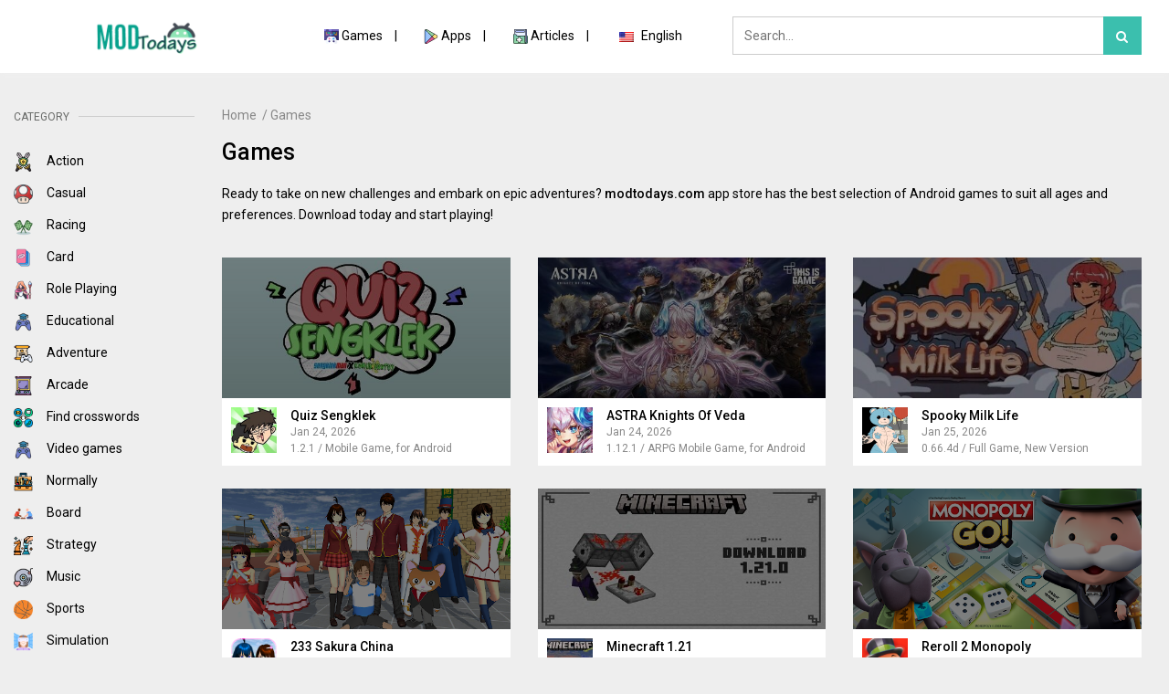

--- FILE ---
content_type: text/html; charset=UTF-8
request_url: https://modtodays.com/games.html/page:12
body_size: 8499
content:


<!DOCTYPE html>
<html lang="en">
<head>
        <meta http-equiv="Content-Type" content="text/html; charset=utf-8" />
    <meta name="viewport" content="width=device-width, initial-scale=1.0, user-scalable=yes" />

    <title>
        Download the Best Android Games for Free    </title>
    
            <meta name="robots" content="index, follow" />    
        <meta name="description" content="Find the hottest and newest Android games on app store, with a variety of genres and gameplay styles to choose from." />    <meta property="og:site_name" content="ModTodays - Easy download Mod APK for Android Device" />
<meta property="og:url" content="https://modtodays.com/page:12" />
<meta property="og:title" content="Download the Best Android Games for Free" />
<meta property="og:description" content="Find the hottest and newest Android games on app store, with a variety of genres and gameplay styles to choose from." />

            <meta property="og:type" content="article">
            <meta property="og:locale" content="en">
            <meta property="og:locale:alternate" content="es">
            <meta property="og:locale:alternate" content="fr">
            <meta property="og:locale:alternate" content="pt">

            <meta name="twitter:card" content="summary_large_image">
            <meta name="twitter:title" content="Download the Best Android Games for Free">
            <meta name="twitter:description" content="Find the hottest and newest Android games on app store, with a variety of genres and gameplay styles to choose from.">
        <meta property="og:image" content="https://modtodays.com/thumb/1200x630/uploads/files/t6/T10/16/4/quiz-sengklek-mod-apk-logo.jpg" />
    <link rel="canonical" href="https://modtodays.com/games.html" />

    
    <link rel="preconnect" href="https://fonts.googleapis.com">
    <link rel="preconnect" href="https://fonts.gstatic.com" crossorigin>
    <link href="https://fonts.googleapis.com/css2?family=Roboto:ital,wght@0,400;0,500;1,400;1,500&display=swap" rel="stylesheet">
<link href="https://maxcdn.bootstrapcdn.com/font-awesome/4.2.0/css/font-awesome.min.css" rel="stylesheet">

            <link rel="stylesheet" href="https://modtodays.com/theme/mods/css/bootstrap.min.css?v=17693128621.0.3" />
            <link rel="stylesheet" href="https://modtodays.com/theme/mods/css/owl.carousel.min.css?v=17693128621.0.3" />
            <link rel="stylesheet" href="https://modtodays.com/theme/mods/css/swiper-bundle.min.css?v=17693128621.0.3" />
            <link rel="stylesheet" href="https://modtodays.com/theme/mods/css/mmenu.css?v=17693128621.0.3" />
            <link rel="stylesheet" href="https://modtodays.com/theme/mods/style.css?v=17693128621.0.3" />
    
            <script type="text/javascript" src="https://modtodays.com/theme/mods/js/jquery.js?v=17693128621.0.3"></script>
    


<script type="application/ld+json">{"@context":"https://schema.org","@type":"Organization","@id":"https://modtodays.com/#organization","url":"https://modtodays.com/","name":"modtodays","alternateName":"modtodays.com","description":"ModTodays - the ultimate destination to download free Mod APK for your Android device! We provide a vast selection of apps and games with the latest version.","logo":{"@type":"ImageObject","url":"https://modtodays.com/uploads/files/Logo/Modtodays-logo.png"},"contactPoint":[{"@type":"ContactPoint","contactType":"customer care","email":"support@modtodays.com"},{"@type":"ContactPoint","contactType":"technical support","email":"admin@modtodays.com"}]}</script>

<script type="application/ld+json">{"@context":"https://schema.org","@type":"WebSite","url":"https://modtodays.com/","potentialAction":{"@type":"SearchAction","target":{"@type":"EntryPoint","urlTemplate":"https://modtodays.com/search?s={search_term_string}"},"query-input":"required name=search_term_string"}}</script>


    <link rel="icon" type="image/png" href="https://modtodays.com/uploads/files/Logo/-Modtodays-favicon.png" />

    
    <script type="text/javascript">
        const DOMAIN = "https://modtodays.com/";
    </script>
    
<script data-cfasync="false" async type="text/javascript" src="//jm.newtsbowk.com/rgEQKZMlcTKPG1/77835"></script>
<meta name="google-site-verification" content="2EGwohMSYtq-ZJtCA4xYH_YP1uVwkmvy2kUxQttXU3k" />
<script async custom-element="amp-auto-ads"
        src="https://cdn.ampproject.org/v0/amp-auto-ads-0.1.js">
</script>
<!-- Google tag (gtag.js) -->
<script async src="https://www.googletagmanager.com/gtag/js?id=G-2M7YENTEJ4"></script>
<script>
  window.dataLayer = window.dataLayer || [];
  function gtag(){dataLayer.push(arguments);}
  gtag("js", new Date());

  gtag("config", "G-2M7YENTEJ4");
</script></head>

<body class="pc product">
    
    <a href="#mobile-menu" class="mobile-menu visible-xs">
    <img src="https://modtodays.com/theme/mods/img/mmenu.png" alt="Menu Mobile" />
</a>

<div class="logo-mb visible-xs">
    <a href="https://modtodays.com/" title="" class="logo-img">
        <img src="https://modtodays.com/uploads/files/Logo/Modtodays-logo.png" alt="ModTodays - Easy download Mod APK for Android Device">
    </a>
</div>

<div class="search-mb-icon visible-xs">
    <a href="javascript:;" onclick="show_search()">
        <i class="fa fa-search"></i>
    </a>
</div>



<div class="topbar hidden-xs">
    <div class="wrap">
        <div class="container-fluid">
            <div class="row">
                <div class="col-sm-3 logo">
                     <a href="https://modtodays.com/" title="" class="logo-img">
                        <img src="https://modtodays.com/uploads/files/Logo/Modtodays-logo.png" alt="ModTodays - Easy download Mod APK for Android Device">
                    </a>
                                                                            </div>

                <div class="col-sm-4 header-menu">
                    <a class="color--primary">
                        <ul class="sidebar-menu">
            <li class="">
                            <img src="https://modtodays.com/uploads/files/icon-game/games-modtodays.png" alt="Games" />
                        <a href="https://modtodays.com/games.html">Games</a>

                    </li>
            <li class="">
                            <img src="https://modtodays.com/uploads/files/icon-game/apps-modtodays.png" alt="Apps" />
                        <a href="https://modtodays.com/apps.html">Apps</a>

                    </li>
            <li class="">
                            <img src="https://modtodays.com/uploads/files/icon-game/articles-modtodays.png" alt="Articles " />
                        <a href="https://modtodays.com/articles.html">Articles </a>

                    </li>
    
        <li class="last">
        <div class="lang-wrap">
            <a href="https://modtodays.com/?lang=vi" onclick="return false;">
                <img src="https://modtodays.com/img/en.png" class="active-lang" alt="English" />
                <span>
                    English                </span>
            </a>

            <div class="lang-list">
                                                <a href="https://modtodays.com/?lang=ge">
                <span class="img-wrap">
                    <img src="https://modtodays.com/img/ge.png" alt="Deutsch" />
                </span>
                    <span>Deutsch</span>
                </a>
                                                <a href="https://modtodays.com/?lang=es">
                <span class="img-wrap">
                    <img src="https://modtodays.com/img/es.png" alt="Español" />
                </span>
                    <span>Español</span>
                </a>
                                                <a href="https://modtodays.com/?lang=pt">
                <span class="img-wrap">
                    <img src="https://modtodays.com/img/pt.png" alt="Português" />
                </span>
                    <span>Português</span>
                </a>
                            </div>
        </div>
    </li>
</ul>

                    </a>
                </div>

                <div class="form-search form-mb-search col-sm-5 header-search">
                    <div class="col-sm-12">
                    <form class="form-horizontal" method="get" action="https://modtodays.com/search" name="search">
                        <input type="text" value="" name="s" placeholder="Search..." autocomplete="off">
                        <button type="submit" class="btn-search" value=""><i class="fa fa-search color--primary"></i></button>
                    </form>
                    </div>
                </div>
            </div>
        </div>
    </div>
</div>








<div class="topbar topbar-mobile visible-xs">
    <div class="wrap">
        <div class="container-fluid">
            <div class="row">
                <div class="col-sm-4 logo">
                     <a href="https://modtodays.com/" title="" class="logo-img">
                        <img src="https://modtodays.com/uploads/files/Logo/Modtodays-logo.png" alt="ModTodays - Easy download Mod APK for Android Device">
                    </a>
                                    </div>

               
            </div>
        </div>
    </div>
</div>



<div class="container-fluid visible-xs">
    <div class="row">
        <div class="col-sm-12 hide" id="search-mb">
            <div class="form-search form-mb-search col-sm-5">
                <form class="form-horizontal" method="get" action="https://modtodays.com/search" name="search">
                    <input type="text" value="" name="s" placeholder="Search..." autocomplete="off">
                    <button type="submit" class="btn-search" value=""><i class="fa fa-search color--primary"></i></button>
                </form>
            </div>
        </div>
    </div>
</div>

<div class="page-wrap">
    <div class="container-fluid fix-in-mb">
        <div class="row">
            <div class="col-sm-2 sidebar ">
                <div class="sidebar-lft">
                    
                    <div class="clearfix"></div>

                    <div class="visible-xs">
                        <ul class="sidebar-menu">
            <li class="">
                            <img src="https://modtodays.com/uploads/files/icon-game/games-modtodays.png" alt="Games" />
                        <a href="https://modtodays.com/games.html">Games</a>

                    </li>
            <li class="">
                            <img src="https://modtodays.com/uploads/files/icon-game/apps-modtodays.png" alt="Apps" />
                        <a href="https://modtodays.com/apps.html">Apps</a>

                    </li>
            <li class="">
                            <img src="https://modtodays.com/uploads/files/icon-game/articles-modtodays.png" alt="Articles " />
                        <a href="https://modtodays.com/articles.html">Articles </a>

                    </li>
    
        <li class="last">
        <div class="lang-wrap">
            <a href="https://modtodays.com/?lang=vi" onclick="return false;">
                <img src="https://modtodays.com/img/en.png" class="active-lang" alt="English" />
                <span>
                    English                </span>
            </a>

            <div class="lang-list">
                                                <a href="https://modtodays.com/?lang=ge">
                <span class="img-wrap">
                    <img src="https://modtodays.com/img/ge.png" alt="Deutsch" />
                </span>
                    <span>Deutsch</span>
                </a>
                                                <a href="https://modtodays.com/?lang=es">
                <span class="img-wrap">
                    <img src="https://modtodays.com/img/es.png" alt="Español" />
                </span>
                    <span>Español</span>
                </a>
                                                <a href="https://modtodays.com/?lang=pt">
                <span class="img-wrap">
                    <img src="https://modtodays.com/img/pt.png" alt="Português" />
                </span>
                    <span>Português</span>
                </a>
                            </div>
        </div>
    </li>
</ul>

                    </div>

                    <div class="clearfix"></div>

                    
                    <h2 class="hidden-xs">
                        <span>Category</span>
                    </h2>
                        <ul class="hidden-xs">
                                                        <li>
                                <a href="https://modtodays.com/action.html">
                                                                        <img src="https://modtodays.com/uploads/files/icon-game/games-action-modtodays.png" alt="Action" />
                                    Action                                </a>
                            </li>
                                                        <li>
                                <a href="https://modtodays.com/casual.html">
                                                                        <img src="https://modtodays.com/uploads/files/icon-game/games-casual-modtodays.png" alt="Casual" />
                                    Casual                                </a>
                            </li>
                                                        <li>
                                <a href="https://modtodays.com/racing.html">
                                                                        <img src="https://modtodays.com/uploads/files/icon-game/games-racing-modtodays.png" alt="Racing" />
                                    Racing                                </a>
                            </li>
                                                        <li>
                                <a href="https://modtodays.com/card.html">
                                                                        <img src="https://modtodays.com/uploads/files/icon-game/games-card-modtodays.png" alt="Card" />
                                    Card                                </a>
                            </li>
                                                        <li>
                                <a href="https://modtodays.com/role-playing.html">
                                                                        <img src="https://modtodays.com/uploads/files/icon-game/games-roleplaying-modtodays.png" alt="Role Playing" />
                                    Role Playing                                </a>
                            </li>
                                                        <li>
                                <a href="https://modtodays.com/educational.html">
                                                                        <img src="https://modtodays.com/uploads/files/icon-game/games-educational-modtodays.png" alt="Educational" />
                                    Educational                                </a>
                            </li>
                                                        <li>
                                <a href="https://modtodays.com/adventure.html">
                                                                        <img src="https://modtodays.com/uploads/files/icon-game/games-adventure-modtodays.png" alt="Adventure" />
                                    Adventure                                </a>
                            </li>
                                                        <li>
                                <a href="https://modtodays.com/arcade.html">
                                                                        <img src="https://modtodays.com/uploads/files/icon-game/games-arcade-modtodays.png" alt="Arcade" />
                                    Arcade                                </a>
                            </li>
                                                        <li>
                                <a href="https://modtodays.com/find-crosswords.html">
                                                                        <img src="https://modtodays.com/uploads/files/icon-game/apps-communication-modtodays.png" alt="Find crosswords" />
                                    Find crosswords                                </a>
                            </li>
                                                        <li>
                                <a href="https://modtodays.com/video-games.html">
                                                                        <img src="https://modtodays.com/uploads/files/icon-game/games-educational-modtodays.png" alt="Video games" />
                                    Video games                                </a>
                            </li>
                                                        <li>
                                <a href="https://modtodays.com/normally.html">
                                                                        <img src="https://modtodays.com/uploads/files/icon-game/apps-tools-modtodays.png" alt="Normally" />
                                    Normally                                </a>
                            </li>
                                                        <li>
                                <a href="https://modtodays.com/board.html">
                                                                        <img src="https://modtodays.com/uploads/files/icon-game/games-board-modtodays.png" alt="Board" />
                                    Board                                </a>
                            </li>
                                                        <li>
                                <a href="https://modtodays.com/strategy.html">
                                                                        <img src="https://modtodays.com/uploads/files/icon-game/games-strategy-modtodays.png" alt="Strategy" />
                                    Strategy                                </a>
                            </li>
                                                        <li>
                                <a href="https://modtodays.com/music.html">
                                                                        <img src="https://modtodays.com/uploads/files/icon-game/games-music-modtodays.png" alt="Music" />
                                    Music                                </a>
                            </li>
                                                        <li>
                                <a href="https://modtodays.com/sports.html">
                                                                        <img src="https://modtodays.com/uploads/files/icon-game/games-sports-modtodays.png" alt="Sports" />
                                    Sports                                </a>
                            </li>
                                                        <li>
                                <a href="https://modtodays.com/simulation.html">
                                                                        <img src="https://modtodays.com/uploads/files/icon-game/games-simulation-modtodays.png" alt="Simulation" />
                                    Simulation                                </a>
                            </li>
                                                        <li>
                                <a href="https://modtodays.com/puzzle.html">
                                                                        <img src="https://modtodays.com/uploads/files/icon-game/games-puzzle-modtodays.png" alt="Puzzle" />
                                    Puzzle                                </a>
                            </li>
                                                        <li>
                                <a href="https://modtodays.com/herramientas.html">
                                                                        <img src="https://modtodays.com/uploads/files/icon-game/games-puzzle-modtodays.png" alt="Herramientas" />
                                    Herramientas                                </a>
                            </li>
                                                        <li>
                                <a href="https://modtodays.com/weather.html">
                                                                        <img src="https://modtodays.com/uploads/files/icon-game/games-modtodays.png" alt="Weather" />
                                    Weather                                </a>
                            </li>
                                                        <li>
                                <a href="https://modtodays.com/travel-local.html">
                                                                        <img src="https://modtodays.com/uploads/files/icon-game/apps-entertainment-modtodays.png" alt="Travel & Local" />
                                    Travel & Local                                </a>
                            </li>
                                                        <li>
                                <a href="https://modtodays.com/libraries-demo.html">
                                                                        <img src="https://modtodays.com/uploads/files/icon-game/apps-musicandaudio-modtodays.png" alt="Libraries & Demo" />
                                    Libraries & Demo                                </a>
                            </li>
                                                        <li>
                                <a href="https://modtodays.com/maps-navigation.html">
                                                                        <img src="https://modtodays.com/uploads/files/icon-game/apps-personalization-modtodays.png" alt="Maps & Navigation" />
                                    Maps & Navigation                                </a>
                            </li>
                                                        <li>
                                <a href="https://modtodays.com/contact.html">
                                                                        <img src="https://modtodays.com/uploads/files/icon-game/apps-finance-modtodays.png" alt="Contact" />
                                    Contact                                </a>
                            </li>
                                                        <li>
                                <a href="https://modtodays.com/music-app.html">
                                                                        <img src="https://modtodays.com/uploads/files/icon-game/games-music-modtodays.png" alt="Music App" />
                                    Music App                                </a>
                            </li>
                                                        <li>
                                <a href="https://modtodays.com/shopping.html">
                                                                        <img src="https://modtodays.com/uploads/files/icon-game/apps-finance-modtodays.png" alt="Shopping" />
                                    Shopping                                </a>
                            </li>
                                                        <li>
                                <a href="https://modtodays.com/trivia.html">
                                                                        <img src="https://modtodays.com/uploads/files/icon-game/apps-musicandaudio-modtodays.png" alt=" Trivia" />
                                     Trivia                                </a>
                            </li>
                                                        <li>
                                <a href="https://modtodays.com/books-reference.html">
                                                                        <img src="https://modtodays.com/uploads/files/icon-game/apps-business-modtodays.png" alt="Books & Reference" />
                                    Books & Reference                                </a>
                            </li>
                                                        <li>
                                <a href="https://modtodays.com/health-fitness.html">
                                                                        <img src="https://modtodays.com/uploads/files/icon-game/articles-modtodays.png" alt="Health & Fitness " />
                                    Health & Fitness                                 </a>
                            </li>
                                                        <li>
                                <a href="https://modtodays.com/education.html">
                                                                        <img src="https://modtodays.com/uploads/files/icon-game/games-educational-modtodays.png" alt="Education" />
                                    Education                                </a>
                            </li>
                                                        <li>
                                <a href="https://modtodays.com/sports-app.html">
                                                                        <img src="https://modtodays.com/uploads/files/icon-game/apps-personalization-modtodays.png" alt="Sports App" />
                                    Sports App                                </a>
                            </li>
                                                        <li>
                                <a href="https://modtodays.com/comics.html">
                                                                        <img src="https://modtodays.com/uploads/files/icon-game/apps-productivity-modtodays.png" alt=" Comics" />
                                     Comics                                </a>
                            </li>
                                                        <li>
                                <a href="https://modtodays.com/finance.html">
                                                                        <img src="https://modtodays.com/uploads/files/icon-game/apps-finance-modtodays.png" alt="Finance" />
                                    Finance                                </a>
                            </li>
                                                        <li>
                                <a href="https://modtodays.com/personalization.html">
                                                                        <img src="https://modtodays.com/uploads/files/icon-game/apps-personalization-modtodays.png" alt="Personalization" />
                                    Personalization                                </a>
                            </li>
                                                        <li>
                                <a href="https://modtodays.com/productivity.html">
                                                                        <img src="https://modtodays.com/uploads/files/icon-game/apps-productivity-modtodays.png" alt="Productivity" />
                                    Productivity                                </a>
                            </li>
                                                        <li>
                                <a href="https://modtodays.com/art-design.html">
                                                                        <img src="https://modtodays.com/uploads/files/icon-game/apps-artdesign-modtodays.png" alt="Art & Design" />
                                    Art & Design                                </a>
                            </li>
                                                        <li>
                                <a href="https://modtodays.com/lifestyle.html">
                                                                        <img src="https://modtodays.com/uploads/files/icon-game/apps-lifestyle-modtodays.png" alt="LifeStyle" />
                                    LifeStyle                                </a>
                            </li>
                                                        <li>
                                <a href="https://modtodays.com/social.html">
                                                                        <img src="https://modtodays.com/uploads/files/icon-game/apps-social-modtodays.png" alt="Social" />
                                    Social                                </a>
                            </li>
                                                        <li>
                                <a href="https://modtodays.com/business.html">
                                                                        <img src="https://modtodays.com/uploads/files/icon-game/apps-business-modtodays.png" alt="Business" />
                                    Business                                </a>
                            </li>
                                                        <li>
                                <a href="https://modtodays.com/communication.html">
                                                                        <img src="https://modtodays.com/uploads/files/icon-game/apps-communication-modtodays.png" alt="Communication" />
                                    Communication                                </a>
                            </li>
                                                        <li>
                                <a href="https://modtodays.com/tools.html">
                                                                        <img src="https://modtodays.com/uploads/files/icon-game/apps-tools-modtodays.png" alt="Tools" />
                                    Tools                                </a>
                            </li>
                                                        <li>
                                <a href="https://modtodays.com/music-audio.html">
                                                                        <img src="https://modtodays.com/uploads/files/icon-game/apps-musicandaudio-modtodays.png" alt="Music & Audio" />
                                    Music & Audio                                </a>
                            </li>
                                                        <li>
                                <a href="https://modtodays.com/video-players-editors.html">
                                                                        <img src="https://modtodays.com/uploads/files/icon-game/apps-videoplayer-modtodays.png" alt="Video Players & Editors" />
                                    Video Players & Editors                                </a>
                            </li>
                                                        <li>
                                <a href="https://modtodays.com/entertainment.html">
                                                                        <img src="https://modtodays.com/uploads/files/icon-game/apps-entertainment-modtodays.png" alt="Entertainment" />
                                    Entertainment                                </a>
                            </li>
                                                        <li>
                                <a href="https://modtodays.com/photography.html">
                                                                        <img src="https://modtodays.com/uploads/files/icon-game/apps-photography-modtodays.png" alt="Photography" />
                                    Photography                                </a>
                            </li>
                                                    </ul>

                </div>
            </div>
            
            <div class="col-sm-10">
                

<div class="product-list">
    <div class="wrap">
        <div class="container-fluid">
            <div class="row">
                    <div id="breadcrumb" class="col-sm-12">
                        <ol  itemscope itemtype="http://schema.org/BreadcrumbList">
                                                                                                                            <li itemprop="itemListElement" itemscope itemtype="http://schema.org/ListItem" >
                                        <a itemprop="item" href="https://modtodays.com/">
                                            <span itemprop="name">Home</span>
                                        </a> 
                                        <meta itemprop="position" content="1>">
                                    </li>
                                                                                                                                <li itemprop="itemListElement" itemscope itemtype="http://schema.org/ListItem" class="last">
                                        <a itemprop="item" href="https://modtodays.com/games.html">
                                            <span itemprop="name">Games</span>
                                        </a> 
                                        <meta itemprop="position" content="2>">
                                    </li>
                                                                                                                </ol>
                    </div>

                    <div class="product-list-title col-sm-12">
                        <h1>
                            Games                                                    </h1>
                    </div>

                    <div class="product-list-description col-sm-12">
                        <p>Ready to take on new challenges and embark on epic adventures? <a href="https://modtodays.com/"><strong>modtodays.com</strong></a>&nbsp;app store has the best selection of Android games to suit all ages and preferences. Download today and start playing!</p>
                    </div>

                    
                    <div class="product-list-body">
                                            <div class="col-sm-4 col-xs-12">
                            
<div class="app-item-wrap">
    <div class="app-item">
        <a class="app-image" href="https://modtodays.com/quiz-sengklek-mod-apk.html" title="Quiz Sengklek">
        <figure>
                        <img width="512" height="250" class="lazy" data-src="https://modtodays.com/uploads/files/t6/T10/16/4/quiz-sengklek-mod-apk-cover.jpg" src="https://modtodays.com/theme/mods/img/no-image.jpg" alt="Quiz Sengklek">
                    </figure>
        </a>
    </div>
    <div class="info">
                <div class="info-thumb customized">
                <img src="https://modtodays.com/uploads/files/t6/T10/16/4/quiz-sengklek-mod-apk-logo.jpg" alt="Quiz Sengklek" />
        </div>
        <div class="info-txt">
            <div class="title truncate">
                <h3>
                    <a class="" href="https://modtodays.com/quiz-sengklek-mod-apk.html" title="Quiz Sengklek">
                        Quiz Sengklek                    </a>
                </h3>
            </div>
            <div class="dated">
                Jan 24, 2026            </div>
            <div class="version truncate">
                1.2.1 / Mobile Game, for Android            </div>
        </div>
    </div>
</div>                        </div>
                                                                    <div class="col-sm-4 col-xs-12">
                            
<div class="app-item-wrap">
    <div class="app-item">
        <a class="app-image" href="https://modtodays.com/astra-knights-of-veda.html" title="ASTRA Knights Of Veda">
        <figure>
                        <img width="512" height="250" class="lazy" data-src="https://modtodays.com/uploads/files/t6/T10/16/5/astra-knights-of-veda-apk-cover.jpg" src="https://modtodays.com/theme/mods/img/no-image.jpg" alt="ASTRA Knights Of Veda">
                    </figure>
        </a>
    </div>
    <div class="info">
                <div class="info-thumb customized">
                <img src="https://modtodays.com/uploads/files/t6/T10/16/5/astra-knights-of-veda-apk-logo.jpg" alt="ASTRA Knights Of Veda" />
        </div>
        <div class="info-txt">
            <div class="title truncate">
                <h3>
                    <a class="" href="https://modtodays.com/astra-knights-of-veda.html" title="ASTRA Knights Of Veda">
                        ASTRA Knights Of Veda                    </a>
                </h3>
            </div>
            <div class="dated">
                Jan 24, 2026            </div>
            <div class="version truncate">
                1.12.1 / ARPG Mobile Game, for Android            </div>
        </div>
    </div>
</div>                        </div>
                        <div class="clearfix visible-xs"></div>                                            <div class="col-sm-4 col-xs-12">
                            
<div class="app-item-wrap">
    <div class="app-item">
        <a class="app-image" href="https://modtodays.com/spooky-milk-life.html" title="Spooky Milk Life">
        <figure>
                        <img width="512" height="250" class="lazy" data-src="https://modtodays.com/uploads/files/t6/T10/16/6/spooky-milk-life-apk-cover.jpg" src="https://modtodays.com/theme/mods/img/no-image.jpg" alt="Spooky Milk Life">
                    </figure>
        </a>
    </div>
    <div class="info">
                <div class="info-thumb customized">
                <img src="https://modtodays.com/uploads/files/t6/T10/16/6/spooky-milk-life-apk-logo.jpg" alt="Spooky Milk Life" />
        </div>
        <div class="info-txt">
            <div class="title truncate">
                <h3>
                    <a class="" href="https://modtodays.com/spooky-milk-life.html" title="Spooky Milk Life">
                        Spooky Milk Life                    </a>
                </h3>
            </div>
            <div class="dated">
                Jan 25, 2026            </div>
            <div class="version truncate">
                0.66.4d / Full Game, New Version            </div>
        </div>
    </div>
</div>                        </div>
                        <div class="clearfix hidden-xs"></div>                                            <div class="col-sm-4 col-xs-12">
                            
<div class="app-item-wrap">
    <div class="app-item">
        <a class="app-image" href="https://modtodays.com/233-sakura-china.html" title="233 Sakura China">
        <figure>
                        <img width="512" height="250" class="lazy" data-src="https://play-lh.googleusercontent.com/zYFMV3mYzBoQiFlq8IXpJswyzIbJ2YgI1O03TI9npXsYh8hKLJvAwsCc64OxjZHFIPA" src="https://modtodays.com/theme/mods/img/no-image.jpg" alt="233 Sakura China">
                    </figure>
        </a>
    </div>
    <div class="info">
                <div class="info-thumb ">
                <img src="https://play-lh.googleusercontent.com/kE2hDKCtPcpI8nR0UAGZ7x0tHJQXooY-54bMyar5H2G_Y8-1-VxpB111tAqVCxNn8g" alt="233 Sakura China" />
        </div>
        <div class="info-txt">
            <div class="title truncate">
                <h3>
                    <a class="" href="https://modtodays.com/233-sakura-china.html" title="233 Sakura China">
                        233 Sakura China                    </a>
                </h3>
            </div>
            <div class="dated">
                Jan 24, 2026            </div>
            <div class="version truncate">
                1.044.06 / School Simulator Versi            </div>
        </div>
    </div>
</div>                        </div>
                        <div class="clearfix visible-xs"></div>                                            <div class="col-sm-4 col-xs-12">
                            
<div class="app-item-wrap">
    <div class="app-item">
        <a class="app-image" href="https://modtodays.com/minecraft-1-21.html" title="Minecraft 1.21">
        <figure>
                        <img width="512" height="250" class="lazy" data-src="https://modtodays.com/uploads/files/t6/T10/17/1/minecraft-1-21-apk-cover.jpg" src="https://modtodays.com/theme/mods/img/no-image.jpg" alt="Minecraft 1.21">
                    </figure>
        </a>
    </div>
    <div class="info">
                <div class="info-thumb customized">
                <img src="https://modtodays.com/uploads/files/t6/T10/17/1/minecraft-1-21-apk-logo.jpg" alt="Minecraft 1.21" />
        </div>
        <div class="info-txt">
            <div class="title truncate">
                <h3>
                    <a class="" href="https://modtodays.com/minecraft-1-21.html" title="Minecraft 1.21">
                        Minecraft 1.21                    </a>
                </h3>
            </div>
            <div class="dated">
                Jan 24, 2026            </div>
            <div class="version truncate">
                1.21.31.05 / Update, Unlocked, Unlimited Money            </div>
        </div>
    </div>
</div>                        </div>
                                                                    <div class="col-sm-4 col-xs-12">
                            
<div class="app-item-wrap">
    <div class="app-item">
        <a class="app-image" href="https://modtodays.com/reroll-2-monopoly.html" title="Reroll 2 Monopoly">
        <figure>
                        <img width="512" height="250" class="lazy" data-src="https://play-lh.googleusercontent.com/3bF6TuLdZa7y4RCZemEhHDAFcEJJXaYL8FYyn7QpXcd_aVMR5uDHJ1_58i1oSVwehmQ" src="https://modtodays.com/theme/mods/img/no-image.jpg" alt="Reroll 2 Monopoly">
                    </figure>
        </a>
    </div>
    <div class="info">
                <div class="info-thumb ">
                <img src="https://play-lh.googleusercontent.com/DfYkSl-nQoMNLX2bec7EwHemrvyDYmDgzIR1jcsyt0ZAcmO_SKjuu0a1o1iSwtnl8_g" alt="Reroll 2 Monopoly" />
        </div>
        <div class="info-txt">
            <div class="title truncate">
                <h3>
                    <a class="" href="https://modtodays.com/reroll-2-monopoly.html" title="Reroll 2 Monopoly">
                        Reroll 2 Monopoly                    </a>
                </h3>
            </div>
            <div class="dated">
                Jan 24, 2026            </div>
            <div class="version truncate">
                1.41.1 / Unlimited Money/Dice, Android Game            </div>
        </div>
    </div>
</div>                        </div>
                        <div class="clearfix hidden-xs"></div><div class="clearfix visible-xs"></div>                                            <div class="col-sm-4 col-xs-12">
                            
<div class="app-item-wrap">
    <div class="app-item">
        <a class="app-image" href="https://modtodays.com/moto-throttle-3.html" title="Moto Throttle 3">
        <figure>
                        <img width="512" height="250" class="lazy" data-src="https://play-lh.googleusercontent.com/QnEDN5Elm1T-SX-NhEetE7tj2ldLwX02D2RLKEEiet-nLPnB3FZgFaDkAksclr3DJqA" src="https://modtodays.com/theme/mods/img/no-image.jpg" alt="Moto Throttle 3">
                    </figure>
        </a>
    </div>
    <div class="info">
                <div class="info-thumb ">
                <img src="https://play-lh.googleusercontent.com/W0Q8g5iNdfwPgqPpOrjb3QKtNMUPCKV_jnGeIT8JBbalQEkDv1gq6agMSGX4DDNMWBM" alt="Moto Throttle 3" />
        </div>
        <div class="info-txt">
            <div class="title truncate">
                <h3>
                    <a class="" href="https://modtodays.com/moto-throttle-3.html" title="Moto Throttle 3">
                        Moto Throttle 3                    </a>
                </h3>
            </div>
            <div class="dated">
                Jan 24, 2026            </div>
            <div class="version truncate">
                1.2 / Unlocked, Unlimited Money            </div>
        </div>
    </div>
</div>                        </div>
                                                                    <div class="col-sm-4 col-xs-12">
                            
<div class="app-item-wrap">
    <div class="app-item">
        <a class="app-image" href="https://modtodays.com/kingdom-eighties.html" title="Kingdom Eighties">
        <figure>
                        <img width="512" height="250" class="lazy" data-src="https://play-lh.googleusercontent.com/s0iniSEGTwUBYNki5k8alN2dTJ-iS3hW9X3x6XtpM6ygA-1a21YiBIXCi8oLYWCjiw" src="https://modtodays.com/theme/mods/img/no-image.jpg" alt="Kingdom Eighties">
                    </figure>
        </a>
    </div>
    <div class="info">
                <div class="info-thumb ">
                <img src="https://play-lh.googleusercontent.com/EakqSuO9h1akaWnESsL4ShzRlxaNXKGG7FXGgl3lqKkDPvXgAxS8Ubh4VuoBQiTSbZQG" alt="Kingdom Eighties" />
        </div>
        <div class="info-txt">
            <div class="title truncate">
                <h3>
                    <a class="" href="https://modtodays.com/kingdom-eighties.html" title="Kingdom Eighties">
                        Kingdom Eighties                    </a>
                </h3>
            </div>
            <div class="dated">
                Jan 24, 2026            </div>
            <div class="version truncate">
                1.1.3 / Paid For Free, Multiplayer            </div>
        </div>
    </div>
</div>                        </div>
                        <div class="clearfix visible-xs"></div>                                            <div class="col-sm-4 col-xs-12">
                            
<div class="app-item-wrap">
    <div class="app-item">
        <a class="app-image" href="https://modtodays.com/mobile-suit-gundam-u-c-engage.html" title="Mobile Suit Gundam U.C. Engage">
        <figure>
                        <img width="512" height="250" class="lazy" data-src="https://play-lh.googleusercontent.com/JIZyGLNOjB49384TUITP6bgc2hjEsZ1RHyMaYpElZAd1NXbKEjFtVvo50VCZoDPjO8w" src="https://modtodays.com/theme/mods/img/no-image.jpg" alt="Mobile Suit Gundam U.C. Engage">
                    </figure>
        </a>
    </div>
    <div class="info">
                <div class="info-thumb ">
                <img src="https://play-lh.googleusercontent.com/tpo5r_plc7OzDiftqEPS6WaxsubAbyH_yssQRoZ13nc55Ajj2qS0RGcvJ1c3sYkE-w" alt="Mobile Suit Gundam U.C. Engage" />
        </div>
        <div class="info-txt">
            <div class="title truncate">
                <h3>
                    <a class="" href="https://modtodays.com/mobile-suit-gundam-u-c-engage.html" title="Mobile Suit Gundam U.C. Engage">
                        Mobile Suit Gundam U.C. Engage                    </a>
                </h3>
            </div>
            <div class="dated">
                Jan 24, 2026            </div>
            <div class="version truncate">
                4.1.0 / Damage Multiplier, God Mode            </div>
        </div>
    </div>
</div>                        </div>
                        <div class="clearfix hidden-xs"></div>                                            <div class="col-sm-4 col-xs-12">
                            
<div class="app-item-wrap">
    <div class="app-item">
        <a class="app-image" href="https://modtodays.com/z-legends-3.html" title="Z Legends 3">
        <figure>
                        <img width="512" height="250" class="lazy" data-src="https://modtodays.com/uploads/files/t6/T10/17/11/z-legends-3-apk-cover.jpg" src="https://modtodays.com/theme/mods/img/no-image.jpg" alt="Z Legends 3">
                    </figure>
        </a>
    </div>
    <div class="info">
                <div class="info-thumb customized">
                <img src="https://modtodays.com/uploads/files/t6/T10/17/11/z-legends-3-apk-logo.jpg" alt="Z Legends 3" />
        </div>
        <div class="info-txt">
            <div class="title truncate">
                <h3>
                    <a class="" href="https://modtodays.com/z-legends-3.html" title="Z Legends 3">
                        Z Legends 3                    </a>
                </h3>
            </div>
            <div class="dated">
                Jan 25, 2026            </div>
            <div class="version truncate">
                4.3.1 / Unlock all characters            </div>
        </div>
    </div>
</div>                        </div>
                        <div class="clearfix visible-xs"></div>                                            <div class="col-sm-4 col-xs-12">
                            
<div class="app-item-wrap">
    <div class="app-item">
        <a class="app-image" href="https://modtodays.com/office-jerk.html" title="Office Jerk">
        <figure>
                        <img width="512" height="250" class="lazy" data-src="https://play-lh.googleusercontent.com/gll1F10Fkt6UlyPbqoKgRitu1joX6rpswEDozQK8rXDWsv05LCX5XekswCIk5XgJppM" src="https://modtodays.com/theme/mods/img/no-image.jpg" alt="Office Jerk">
                    </figure>
        </a>
    </div>
    <div class="info">
                <div class="info-thumb ">
                <img src="https://play-lh.googleusercontent.com/4jqG-poKJHSlSHmFdGNuDjtxlHpT0kJPtGXAroRvKIrINzYvjSctvy8sUusOLCRMyA" alt="Office Jerk" />
        </div>
        <div class="info-txt">
            <div class="title truncate">
                <h3>
                    <a class="" href="https://modtodays.com/office-jerk.html" title="Office Jerk">
                        Office Jerk                    </a>
                </h3>
            </div>
            <div class="dated">
                Jan 24, 2026            </div>
            <div class="version truncate">
                2.0.4 / Unlimited Money/Coins, Unlocked All            </div>
        </div>
    </div>
</div>                        </div>
                                                                    <div class="col-sm-4 col-xs-12">
                            
<div class="app-item-wrap">
    <div class="app-item">
        <a class="app-image" href="https://modtodays.com/naruto-kunoichi-training.html" title="Naruto Kunoichi Training">
        <figure>
                        <img width="512" height="250" class="lazy" data-src="https://modtodays.com/uploads/files/t6/T10/18/4/naruto-kunoichi-training-apk-cover.jpg" src="https://modtodays.com/theme/mods/img/no-image.jpg" alt="Naruto Kunoichi Training">
                    </figure>
        </a>
    </div>
    <div class="info">
                <div class="info-thumb customized">
                <img src="https://modtodays.com/uploads/files/t6/T10/18/4/naruto-kunoichi-training-apk-logo.jpg" alt="Naruto Kunoichi Training" />
        </div>
        <div class="info-txt">
            <div class="title truncate">
                <h3>
                    <a class="" href="https://modtodays.com/naruto-kunoichi-training.html" title="Naruto Kunoichi Training">
                        Naruto Kunoichi Training                    </a>
                </h3>
            </div>
            <div class="dated">
                Jan 25, 2026            </div>
            <div class="version truncate">
                0.25.1 / Unlimited Money, Latest Version            </div>
        </div>
    </div>
</div>                        </div>
                        <div class="clearfix hidden-xs"></div><div class="clearfix visible-xs"></div>                                            <div class="col-sm-4 col-xs-12">
                            
<div class="app-item-wrap">
    <div class="app-item">
        <a class="app-image" href="https://modtodays.com/ark-survival-evoled-mobile.html" title="ARK Survival Evoled Mobile">
        <figure>
                        <img width="512" height="250" class="lazy" data-src="https://modtodays.com/uploads/files/t6/T10/18/9/ark-survival-evoled-mobile-apk-cover.jpg" src="https://modtodays.com/theme/mods/img/no-image.jpg" alt="ARK Survival Evoled Mobile">
                    </figure>
        </a>
    </div>
    <div class="info">
                <div class="info-thumb customized">
                <img src="https://modtodays.com/uploads/files/t6/T10/18/9/ark-survival-evoled-mobile-apk-logo.jpg" alt="ARK Survival Evoled Mobile" />
        </div>
        <div class="info-txt">
            <div class="title truncate">
                <h3>
                    <a class="" href="https://modtodays.com/ark-survival-evoled-mobile.html" title="ARK Survival Evoled Mobile">
                        ARK Survival Evoled Mobile                    </a>
                </h3>
            </div>
            <div class="dated">
                Jan 24, 2026            </div>
            <div class="version truncate">
                2.0.29 / Unlimited Money            </div>
        </div>
    </div>
</div>                        </div>
                                                                    <div class="col-sm-4 col-xs-12">
                            
<div class="app-item-wrap">
    <div class="app-item">
        <a class="app-image" href="https://modtodays.com/waven-0-13.html" title="Waven 0.13">
        <figure>
                        <img width="512" height="250" class="lazy" data-src="https://play-lh.googleusercontent.com/mTug2gy1hRTXq-An2D2xavTs2KfULsI6cE1iTFZSQ7I3xYblOtpyHh37YmnEeKwZbr4" src="https://modtodays.com/theme/mods/img/no-image.jpg" alt="Waven 0.13">
                    </figure>
        </a>
    </div>
    <div class="info">
                <div class="info-thumb ">
                <img src="https://play-lh.googleusercontent.com/hQapAmqe2-fr1wwyjIajLYLz-RtQaElr1icfzn7dKaUfqK5HzQ7G8n6hGEEVo_isphkf" alt="Waven 0.13" />
        </div>
        <div class="info-txt">
            <div class="title truncate">
                <h3>
                    <a class="" href="https://modtodays.com/waven-0-13.html" title="Waven 0.13">
                        Waven 0.13                    </a>
                </h3>
            </div>
            <div class="dated">
                Jan 24, 2026            </div>
            <div class="version truncate">
                0.23.1 / Multiplayer Tactical RPG, Free Purchase            </div>
        </div>
    </div>
</div>                        </div>
                        <div class="clearfix visible-xs"></div>                                            <div class="col-sm-4 col-xs-12">
                            
<div class="app-item-wrap">
    <div class="app-item">
        <a class="app-image" href="https://modtodays.com/carnage-wars.html" title="Carnage Wars">
        <figure>
                        <img width="512" height="250" class="lazy" data-src="https://modtodays.com/uploads/files/t6/T10/18/14/carnage-wars-mod-apk-cover.jpg" src="https://modtodays.com/theme/mods/img/no-image.jpg" alt="Carnage Wars">
                    </figure>
        </a>
    </div>
    <div class="info">
                <div class="info-thumb customized">
                <img src="https://modtodays.com/uploads/files/t6/T10/18/14/carnage-wars-mod-apk-logo.jpg" alt="Carnage Wars" />
        </div>
        <div class="info-txt">
            <div class="title truncate">
                <h3>
                    <a class="" href="https://modtodays.com/carnage-wars.html" title="Carnage Wars">
                        Carnage Wars                    </a>
                </h3>
            </div>
            <div class="dated">
                Jan 24, 2026            </div>
            <div class="version truncate">
                3.9 / Unlimited Money, Unlocked All            </div>
        </div>
    </div>
</div>                        </div>
                        <div class="clearfix hidden-xs"></div>                                            <div class="col-sm-4 col-xs-12">
                            
<div class="app-item-wrap">
    <div class="app-item">
        <a class="app-image" href="https://modtodays.com/dictators-no-peace.html" title="Dictators No Peace">
        <figure>
                        <img width="512" height="250" class="lazy" data-src="https://play-lh.googleusercontent.com/ZyXdrjarsF8UznsEYM7MXs1EB1DZKeEb_nnImBtgQnlA7GMwsa0K-UFs75zXcKo9vuk" src="https://modtodays.com/theme/mods/img/no-image.jpg" alt="Dictators No Peace">
                    </figure>
        </a>
    </div>
    <div class="info">
                <div class="info-thumb ">
                <img src="https://play-lh.googleusercontent.com/lqCq3D-mmmgAGmKzDaMPqHSmosQFHQTiJtAnI5-JqerPDy8UTWol0hb3FkQgdtngsC4" alt="Dictators No Peace" />
        </div>
        <div class="info-txt">
            <div class="title truncate">
                <h3>
                    <a class="" href="https://modtodays.com/dictators-no-peace.html" title="Dictators No Peace">
                        Dictators No Peace                    </a>
                </h3>
            </div>
            <div class="dated">
                Jan 25, 2026            </div>
            <div class="version truncate">
                59 / Unlimited Money, Menu, No Ads            </div>
        </div>
    </div>
</div>                        </div>
                        <div class="clearfix visible-xs"></div>                                            <div class="col-sm-4 col-xs-12">
                            
<div class="app-item-wrap">
    <div class="app-item">
        <a class="app-image" href="https://modtodays.com/techloky-doraemon-x.html" title="Techloky Doraemon X">
        <figure>
                        <img width="512" height="250" class="lazy" data-src="https://modtodays.com/uploads/files/t6/T10/18/16/techloky-doraemon-x-apk-cover.jpg" src="https://modtodays.com/theme/mods/img/no-image.jpg" alt="Techloky Doraemon X">
                    </figure>
        </a>
    </div>
    <div class="info">
                <div class="info-thumb customized">
                <img src="https://modtodays.com/uploads/files/t6/T10/18/16/techloky-doraemon-x-apk-logo.jpg" alt="Techloky Doraemon X" />
        </div>
        <div class="info-txt">
            <div class="title truncate">
                <h3>
                    <a class="" href="https://modtodays.com/techloky-doraemon-x.html" title="Techloky Doraemon X">
                        Techloky Doraemon X                    </a>
                </h3>
            </div>
            <div class="dated">
                Jan 25, 2026            </div>
            <div class="version truncate">
                v1.3 / Full Video Game, Latest Version            </div>
        </div>
    </div>
</div>                        </div>
                                                                    <div class="col-sm-4 col-xs-12">
                            
<div class="app-item-wrap">
    <div class="app-item">
        <a class="app-image" href="https://modtodays.com/shadow-fight-2-titan.html" title="Shadow Fight 2 Titan">
        <figure>
                        <img width="512" height="250" class="lazy" data-src="https://play-lh.googleusercontent.com/8PPSk_WKv_DemKkPn6dBl5aKihYgGfaZ4oA30m0Vk1H6WPmSDf6_Rc_F1Ttoa15wHx45" src="https://modtodays.com/theme/mods/img/no-image.jpg" alt="Shadow Fight 2 Titan">
                    </figure>
        </a>
    </div>
    <div class="info">
                <div class="info-thumb ">
                <img src="https://play-lh.googleusercontent.com/NY46ZZgz4nHvJABV3pbLCofb0Z9JCYyB05bRwaUwOfFWXnRvrzZcmmIlPHZw1iXEdw" alt="Shadow Fight 2 Titan" />
        </div>
        <div class="info-txt">
            <div class="title truncate">
                <h3>
                    <a class="" href="https://modtodays.com/shadow-fight-2-titan.html" title="Shadow Fight 2 Titan">
                        Shadow Fight 2 Titan                    </a>
                </h3>
            </div>
            <div class="dated">
                Jan 24, 2026            </div>
            <div class="version truncate">
                2.41.0 / Unlimited Money, Unlocked All            </div>
        </div>
    </div>
</div>                        </div>
                        <div class="clearfix hidden-xs"></div><div class="clearfix visible-xs"></div>                                            <div class="col-sm-4 col-xs-12">
                            
<div class="app-item-wrap">
    <div class="app-item">
        <a class="app-image" href="https://modtodays.com/tenkafuma-mod-apk.html" title="TenkafuMA">
        <figure>
                        <img width="512" height="250" class="lazy" data-src="https://modtodays.com/uploads/files/t6/T10/19/3/tenkafu-ma-mod-apk-cover.jpg" src="https://modtodays.com/theme/mods/img/no-image.jpg" alt="TenkafuMA">
                    </figure>
        </a>
    </div>
    <div class="info">
                <div class="info-thumb customized">
                <img src="https://modtodays.com/uploads/files/t6/T10/19/3/tenkafu-ma-mod-apk-logo.jpg" alt="TenkafuMA" />
        </div>
        <div class="info-txt">
            <div class="title truncate">
                <h3>
                    <a class="" href="https://modtodays.com/tenkafuma-mod-apk.html" title="TenkafuMA">
                        TenkafuMA                    </a>
                </h3>
            </div>
            <div class="dated">
                Jan 25, 2026            </div>
            <div class="version truncate">
                1.10.0 / Unlocked, Unlimited Money/Characters            </div>
        </div>
    </div>
</div>                        </div>
                                                                    <div class="col-sm-4 col-xs-12">
                            
<div class="app-item-wrap">
    <div class="app-item">
        <a class="app-image" href="https://modtodays.com/monopoly-go.html" title="Monopoly GO">
        <figure>
                        <img width="512" height="250" class="lazy" data-src="https://play-lh.googleusercontent.com/3bF6TuLdZa7y4RCZemEhHDAFcEJJXaYL8FYyn7QpXcd_aVMR5uDHJ1_58i1oSVwehmQ" src="https://modtodays.com/theme/mods/img/no-image.jpg" alt="Monopoly GO">
                    </figure>
        </a>
    </div>
    <div class="info">
                <div class="info-thumb ">
                <img src="https://play-lh.googleusercontent.com/DfYkSl-nQoMNLX2bec7EwHemrvyDYmDgzIR1jcsyt0ZAcmO_SKjuu0a1o1iSwtnl8_g" alt="Monopoly GO" />
        </div>
        <div class="info-txt">
            <div class="title truncate">
                <h3>
                    <a class="" href="https://modtodays.com/monopoly-go.html" title="Monopoly GO">
                        Monopoly GO                    </a>
                </h3>
            </div>
            <div class="dated">
                Jan 25, 2026            </div>
            <div class="version truncate">
                1.41.1 / Unlocked, Unlimited Money/Dice            </div>
        </div>
    </div>
</div>                        </div>
                        <div class="clearfix visible-xs"></div>                                            <div class="col-sm-4 col-xs-12">
                            
<div class="app-item-wrap">
    <div class="app-item">
        <a class="app-image" href="https://modtodays.com/warm-snow.html" title="Warm Snow">
        <figure>
                        <img width="512" height="250" class="lazy" data-src="https://play-lh.googleusercontent.com/jUILHmNHEEb0hqWoN3RTYU_unXUANesEhjKwnqKjhIwLz9Sp2wCRD3ejwV5qd_zFSss" src="https://modtodays.com/theme/mods/img/no-image.jpg" alt="Warm Snow">
                    </figure>
        </a>
    </div>
    <div class="info">
                <div class="info-thumb ">
                <img src="https://play-lh.googleusercontent.com/FBZm0ZKHjEiMua315ENZ9qKiBysthy_9W1vO3hYaQupMqI0MM-aHOf4VDKykw082qcQ" alt="Warm Snow" />
        </div>
        <div class="info-txt">
            <div class="title truncate">
                <h3>
                    <a class="" href="https://modtodays.com/warm-snow.html" title="Warm Snow">
                        Warm Snow                    </a>
                </h3>
            </div>
            <div class="dated">
                Jan 24, 2026            </div>
            <div class="version truncate">
                3.1.2 / Paid For Free, Android Mobile Game            </div>
        </div>
    </div>
</div>                        </div>
                        <div class="clearfix hidden-xs"></div>                    

                    <div class="pagination visible-xs">
                        <span><a href="/games.html" rel="first">&lt;</a></span><span><a href="/games.html/page:8">8</a></span> <span><a href="/games.html/page:9">9</a></span> <span><a href="/games.html/page:10">10</a></span> <span><a href="/games.html/page:11">11</a></span> <span class="current"><a>12</a></span> <span><a href="/games.html/page:13">13</a></span> <span><a href="/games.html/page:14">14</a></span> <span><a href="/games.html/page:15">15</a></span> <span><a href="/games.html/page:16">16</a></span><span><a href="/games.html/page:86" rel="last">&gt;</a></span>                    </div>
                </div>

            </div>
        </div>
    </div>
</div>

<div class="clearfix"></div>

<div class="pagination hidden-xs">
        <div class="container-fluid">
            <div class="row">
                <div class="col-sm-12">
                <span><a href="/games.html" rel="first">&lt;</a></span><span><a href="/games.html/page:8">8</a></span> <span><a href="/games.html/page:9">9</a></span> <span><a href="/games.html/page:10">10</a></span> <span><a href="/games.html/page:11">11</a></span> <span class="current"><a>12</a></span> <span><a href="/games.html/page:13">13</a></span> <span><a href="/games.html/page:14">14</a></span> <span><a href="/games.html/page:15">15</a></span> <span><a href="/games.html/page:16">16</a></span><span><a href="/games.html/page:86" rel="last">&gt;</a></span>            </div>
        </div>
    </div>
</div>

<div class="clearfix"></div>


    


</div>
</div>
</div>
</div>


<div class="footer">
    <div class="wrap">
        <div class="container-fluid">
            <div class="row">
                <div class="col-sm-12 footer-menu">
                    <ul>
            <li class="">
            <a href="https://modtodays.com/about-us.html">About Us</a>

           
        </li>
            <li class="">
            <a href="https://modtodays.com/privacy-policy.html">Privacy Policy</a>

           
        </li>
            <li class="">
            <a href="https://modtodays.com/terms-of-use.html">Terms Of Use</a>

           
        </li>
            <li class="">
            <a href="https://modtodays.com/dmca-disclaimer.html">DMCA Disclaimer</a>

           
        </li>
            <li class="last">
            <a href="https://modtodays.com/contact-us.html">Contact Us</a>

           
        </li>
    
   
</ul>

                </div>
            </div>
        </div>
    </div>
</div>

<div class="copyright">
    <div class="wrap">
        <div class="container-fluid">
            <div class="row">
                <div class="col-sm-12">
                    © Copyright 2023, All rights reserved.                </div>
            </div>
        </div>
    </div>
</div>


<!-- <div class="close-menu hide">
    <img src="https://modtodays.com/theme/mods/img/close.png" />
</div> -->
<div id="mobile-menu" class="hide">
    <ul>
                                                    <li class="has-child">
                    <a href="https://modtodays.com/games.html" class='mroot'>
                    Games                    </a>
                   
                </li>


                                            <li class="has-child">
                    <a href="https://modtodays.com/apps.html" class='mroot'>
                    Apps                    </a>
                   
                </li>


                    
        <li class="last">
        <div class="lang-wrap">
            <a href="https://modtodays.com/?lang=vi" onclick="return false;">
                <img src="https://modtodays.com/theme/mods/img/en.png" alt="English" />
                <span>
                    English                </span>
            </a>

            <div class="lang-list">
                                                <a href="https://modtodays.com/?lang=ge">
                    <img src="https://modtodays.com/theme/mods/img/ge.png" alt="Deutsch" />
                    <span>Deutsch</span>
                </a>
                                                <a href="https://modtodays.com/?lang=es">
                    <img src="https://modtodays.com/theme/mods/img/es.png" alt="Español" />
                    <span>Español</span>
                </a>
                                                <a href="https://modtodays.com/?lang=pt">
                    <img src="https://modtodays.com/theme/mods/img/pt.png" alt="Português" />
                    <span>Português</span>
                </a>
                            </div>
        </div>
    </li>
            </ul>
</div>


    <script type="text/javascript" src="https://modtodays.com/theme/mods/js/bootstrap.min.js?v=1.0.3"></script>
    <script type="text/javascript" src="https://modtodays.com/theme/mods/js/swiper-bundle.min.js?v=1.0.3"></script>
    <script type="text/javascript" src="https://modtodays.com/theme/mods/js/owl.carousel.min.js?v=1.0.3"></script>
    <script type="text/javascript" src="https://modtodays.com/theme/mods/js/mmenu.min.js?v=1.0.3"></script>

<script type="text/javascript">
    // $("#mobile-menu").mmenu();
</script>

<script type="text/javascript">
        function expand(id)
    {
        $('.tab-list .head').removeClass('active');
        $('.tab-list .'+id).addClass('active');
        $('.tab-content').addClass('hide');
        $('#'+id).removeClass('hide');
    }

    $('.close-menu').click(function() {
        $('#mobile-menu').addClass('hide');
        $(this).addClass('hide');
        $('body').removeClass('fix-body');
        $('.mobile-menu img').attr('src', menu_img);

    });

    var close_img = 'https://modtodays.com/theme/mods/img/close.png';
    var menu_img = 'https://modtodays.com/theme/mods/img/mmenu.png';
    var is_open_menu = 0;

    $('a.mobile-menu').click(function() {
        if(is_open_menu == 0)
        {
            $('.sidebar').removeClass('hide');
            // $('.close-menu').removeClass('hide');
            $('body').addClass('fix-body');
            // $('.mobile-menu img').attr('src', close_img);
            is_open_menu = 1;
        }
        else
        {
            $('.sidebar').addClass('hide');
            // $('.close-menu').addClass('hide');
            $('body').removeClass('fix-body');
            // $('.mobile-menu img').attr('src', menu_img);
            is_open_menu = 0;
        }
    });

    // $(".has-child .mroot").click(function() {
    //     $('.has-child ul').addClass('hide');
    //     $(this).parent().find('ul').removeClass('hide');
    //     $('.mroot').removeClass('active');
    //     $(this).addClass('active');
    //     return false;
    // });

    // $('body').closest('.sidebar').click(fucntion() {
    //     console.log('abc'); 
    // });

   
    
    var is_show_search = 0;

    function show_search()
    {
        if(is_show_search == 0)
        {
            is_show_search = 1;
            $('#search-mb').removeClass('hide');
        }
        else
        {
            is_show_search = 0;
            $('#search-mb').addClass('hide');
        }
    }
</script>
<script type="text/javascript" src="https://cdn.jsdelivr.net/npm/vanilla-lazyload@11.0.6/dist/lazyload.min.js"></script>
<script type="text/javascript">
    var lazyLoadInstance = new LazyLoad();
</script>
<script defer src="https://static.cloudflareinsights.com/beacon.min.js/vcd15cbe7772f49c399c6a5babf22c1241717689176015" integrity="sha512-ZpsOmlRQV6y907TI0dKBHq9Md29nnaEIPlkf84rnaERnq6zvWvPUqr2ft8M1aS28oN72PdrCzSjY4U6VaAw1EQ==" data-cf-beacon='{"version":"2024.11.0","token":"41ff03a92e4a43e1a8a137187f3cc2b7","r":1,"server_timing":{"name":{"cfCacheStatus":true,"cfEdge":true,"cfExtPri":true,"cfL4":true,"cfOrigin":true,"cfSpeedBrain":true},"location_startswith":null}}' crossorigin="anonymous"></script>
</body>

</html>

--- FILE ---
content_type: text/css
request_url: https://modtodays.com/theme/mods/style.css?v=17693128621.0.3
body_size: 6493
content:

body {font-family: Roboto;font-size: 14px;color: #000;line-height: 23px;background: #eee;background-size: cover;padding-top: 100px;}
/* body {font-family: segoe ui,Verdana,Arial,Helvetica,sans-serif: 14px;color: #000;line-height: 23px;background: #fff;background-size: cover;padding-top: 80px;} */
img {max-width: 100%;height: auto !important;}

a, a:hover {text-decoration: none !important; }
a {color: #000;/* transition: all .3s linear; *//* -webkit-transition: all .3s linear; */-moz-transition: all .3s linear;-o-transition: all .3s linear;-ms-transition: all .3s linear;}
a:hover {color: #f15a24;}
.mgb {margin-bottom: 25px;}
a {transition: all .3s linear;}


input[type=text], textarea, select, .form-control {
/*     text-shadow: none !important; */
    /*box-shadow: none !important; */
    border-radius: 0 !important;
    -moz-border-radius: 0 !important;
    -webkit-border-radius: 0 !important;
    /*background: none;*/
    /*border: 1px solid #fff;*/
    height: 30px;
}
input[type=text]:focus, textarea:focus, .form-control:focus {
    outline: none !important;
    /*box-shadow: 1px 1px 1px #ccc !important; */
    /*text-shadow: none !important; */
    /*box-shadow: none !important;*/
    /*border: 1px solid #fff;*/
}

ul {list-style: none;margin: 0;padding: 0;text-align: left;}
h1, h2, h3 {margin: 0 0 20px 0;padding: 0;font-weight: 500;font-size: 14px;line-height: 18px;font-family: 'Roboto';}

.np {padding: 0 !important;}
.radius {border-radius: 8px;}
.transition {transition: all .3s linear; -webkit-transition: all .3s linear; -moz-transition: all .3s linear; -o-transition: all .3s linear; -ms-transition: all .3s linear;}
.grayscale { -webkit-filter: grayscale(100%); -moz-filter: grayscale(100%); -ms-filter: grayscale(100%); -o-filter: grayscale(100%); filter: grayscale(100%); filter: gray;}
.round {border-radius: 50%; -webkit-border-radius: 50%; -moz-border-radius: 50%;}

.pagination {text-align: center;width: 100%;margin: 0;padding-right: 16px;float: left;margin-bottom: 25px;}
.pagination span {border: 1px solid #5d5d5d; background: #5d5d5d; padding: 5px 9px; margin-right: 4px; border-radius: 4px;}
.pagination span a {color: #fff;}
.pagination span.current {border: 1px solid #f15a24;background: #f15a24;color: #fff;}
.pagination span:last-child {margin-right: 0;}

.modal-backdrop {display: none;}
.modal {background: rgba(0, 0, 0, 0.5);}

.fb-like-box,
.fb-like-box iframe,
.fb_iframe_widget,
.fb_iframe_widget span {
    max-width: 100% !important;
}

#breadcrumb ol {list-style: none;margin: 0;padding: 0;width: max-content;}
#breadcrumb li {float: left;}
#breadcrumb li:after {content: "/";padding-left: 3px;padding-right: 3px;}
#breadcrumb li.last:after {content: ""; padding: 0;}

.admin .adm-absolute {position: relative;}
.admin .adm-absolute .adm-glyphicon {position: absolute; right: -10px;}
.mobile-menu {position: fixed;top: 25px;right: 15px;z-index: 999999;}
.mobile-menu img {width: 24px;}
#mobile-menu {overflow-y: scroll;padding-bottom: 15px;text-align: left;position: fixed;height: calc(100vh - 49px);z-index: 999;right: 15px;bottom: 0;background: rgba(0,0,0,.7);width: 65%;padding-top: 10px;}
#mobile-menu ul {margin-left: 15px; margin-top: 15px;}
#mobile-menu li {float: left;width: 100%;text-align: left;line-height: 28px;}
#mobile-menu a {color: #fff; }
#mobile-menu li .lang-list {background: none;}
/* #mobile-menu li .lang-list a {color: #333;} */

#mobile-menu ul ul {/* display: none; */margin-top: 0;}
#mobile-menu a.mroot {/* font-weight: 500; */font-size: 16px;margin-bottom: 10px;display: inline-block;}
.close-menu {position: fixed;top: 0;left: calc(64% - 16px);z-index: 99999;background: #fff;width: 22px;}


.tab.tab-list ul {width: calc(100% - 30px);list-style: none;margin: 0;}
.tab.tab-list li {width: 100%; margin-bottom: 15px; border-top: 1px solid #f5f5f5; padding-top: 15px; }
.tab.tab-list li .head {font-weight: 500; font-size: 16px;}
.tab.tab-list li .head.active {color: #009933;}
.tab.tab-list li .tab-content {font-size: 14px;padding-top: 20px;padding-left: 15px;padding-right: 15px;}
.tab.tab-list {margin-top: 35px;}

/* --------------------------- BEGIN -----------------------------------*/

.page-wrap {max-width: 1300px;margin: 0 auto;}

.sidebar-lft .sidebar-menu {margin-top: 30px;}
.sidebar-lft .sidebar-menu img {max-width: 26px;margin-right: 5px;float: left;position: absolute;top: 50%;left: 0;transform: translate(0, -50%);}
.sidebar-lft .sidebar-menu li {margin-bottom: 20px;text-align: left;line-height: 24px;position: relative;}
.sidebar-lft .sidebar-menu li a {font-weight: 700;font-size: 16px;display: inline-block;float: left;margin-left: 45px;}
.sidebar-lft .sidebar-menu .lang-list {background: #fff;width: 100%;}
.sidebar-lft .sidebar-menu .lang-list a {display: block; position: relative; padding-left: 32px;}
/* .sidebar-lft .sidebar-menu .lang-list img {position: relative; } */

.form-search {padding-top: 0;}
.form-search form {width: 100%; position: relative;}
.form-search input {width: 100%; border: 1px solid #ccc; padding-left: 12px;}
.form-search button {position: absolute;top: 0;right: 0;background: #3bbfae;border: 1px solid #3bbfae;color: #fff;padding: 0;width: 42px;}
.form-search input, .form-search button {height: 42px;line-height: 42px;}

.lang-wrap {text-align: left;position: relative;height: 24px;float: left;width: 100%;}
.lang-wrap img {margin-right: 5px;}
.lang-list {width: 107px;text-align: left;display: none;position: absolute;top: 24px;left: -10px;z-index: 999999;padding: 5px 5px 0px 10px;background: #fff;border-bottom-left-radius: 5px;border-bottom-right-radius: 5px;}
.lang-list a {width: 100%;display: inline-block;margin-bottom: 8px;}
.lang-wrap:hover .lang-list {display: block;}

b, strong {font-weight: 500;}
.wrap {width: 100%;margin: 0 auto;max-width: 1300px;}

.topbar {height: 80px;position: fixed;top: 0;left: 0;width: 100%;z-index: 99;background: #fff;box-shadow: 0 2px 5px #efefef;/* overflow: hidden; */}
.topbar .logo {display: flex;height: 80px;justify-content: center;align-items: center;}
.topbar ul {list-style: none;text-align: right;float: right;width: 100%;display: flex;justify-content: space-between;}
.topbar li {display: inline-block;padding: 28px 0;/* text-transform: uppercase; *//* font-weight: 500; */font-size: 14px;}
.topbar li:after {content: "|";padding-left: 10px;padding-right: 10px;}
.topbar li.last:after {content: ""; padding-right: 0;}
.home-silder {background: #f5f5f5;padding-bottom: 25px;padding-top: 25px;}
.topbar .sidebar-menu img {max-width: 16px;}

.app-item-wrap {background: #fff;}
.app-image { display: block;position: relative;overflow: hidden;}
.app-image img {height: 100%; transition: all .15s linear;}
.app-image .info {position: absolute;bottom: 0;left: 0;right: 0;z-index: 2;padding: 16px;color: #fff;}
.app-item-wrap .info {padding: 10px;float: left;width: 100%;background: #fff;}
.app-item-wrap .info-thumb {width: 50px;float: left;display: block;height: 50px;overflow: hidden;}
.app-item-wrap .info-thumb.customized img {height: 100% !important;max-width: 200px !important;}
.app-item-wrap .info-txt {width: calc(100% - 65px); float: left; margin-left: 15px;}
.app-item-wrap .info-txt h3 {margin-bottom: 0;}
.app-item-wrap .info-txt .version, .app-item-wrap .info-txt .dated {font-size: 12px;line-height: 18px;color: #888;}
.app-image:hover img {transform: scale(1.1);}
.app-image .info .version {text-shadow: 0 1px 2px rgb(0 0 0 / 50%);font-size: 12px;/* word-spacing: 3px; */}
.app-image .info .title h3, .app-image .info .title {font-size: 18px;font-weight: 500;margin-bottom: 5px;text-shadow: 0 1px 2px rgb(0 0 0 / 50%);}

.app-image .info .dated {font-size: 12px;/* word-spacing: 3px; */}
.truncate { display: block; white-space: nowrap; overflow: hidden; text-overflow: ellipsis;}
.app-image::after { content: ""; display: block; position: absolute; z-index: 1; left: 0; right: 0; top: 0; bottom: 0; -webkit-transform: rotate(0); transform: rotate(0); background: rgba(0,0,0,.5);}
.app-image .info .title:hover {color: #f47532;}


.home-product-cats {padding-bottom: 30px;}
.home-new-products, .home-product-cats-2 {background: #f5f5f5;padding-bottom: 25px;}

.home-p-c-title {/* text-transform: uppercase; *//* text-align: center; */font-size: 20px;font-weight: 600;margin-bottom: 20px;margin-top: 30px;float: left;width: 100%;min-height: 33px;overflow: hidden;}
.home-p-c-title-first {margin-top: 0;margin-bottom: 0;}
.home-p-c-title h2, .home-p-c-title span {float: left;border-bottom: 2px solid #3bbfae;padding-bottom: 8px;}
.home-p-c-title h2 {font-size: 20px; font-weight: 600;}
.readmore-c {text-align: center;}
.readmore-c a {border: 1px solid #ff0000; border-radius: 12px; height: 32px; line-height: 32px; display: inline-block; padding: 0 30px; text-transform: uppercase; font-weight: 500;}

.footer {background: #f5f5f5;padding-top: 30px;padding-bottom: 30px;/* margin-top: 30px; */border-top: 1px solid #ddd;}
.footer-menu ul li {float: left;margin-right: 30px;font-size: 16px;font-weight: 300;}
.footer-menu ul li:after {content: "|"; padding: 0 3px;}
.footer-menu ul li.last:after {content: ""; padding: 0;}

.copyright {background: #222; padding: 15px 0; text-align: center; color: #fff;}

.home-news-cats {margin-bottom: 35px;}
.home-text {margin-top: 15px;margin-bottom: 25px;}
.home-text-title {background: #222; color: #fff; text-align: center; text-transform: uppercase; font-size: 20px; padding: 15px 0; margin-bottom: 35px;}
.news-item {border: 1px solid #ddd; }
.news-item h3 {font-size: 15px;font-weight: 400;margin-top: 15px;margin-bottom: 12px;line-height: 24px;min-height: 48px;}
.news-item h3, .news-item p {padding-left: 15px; padding-right: 15px;}

.home-silder .owl-prev, .home-silder .owl-next {position: absolute;top: 45%;left: 15px;font-size: 35px !important;}
.home-silder .owl-prev span, .home-silder .owl-next span {background: #fff;width: 35px;height: 35px;line-height: 31px;border-radius: 50%;display: inline-block;color: #333;text-align: center;}
.home-silder .owl-next {left: auto;right: 15px;}
.home-silder .app-image:hover img {transform: scale(1);}

.news-sinlge, .product-list {/* background: #f5f5f5; *//* padding-top: 35px; */padding-bottom: 25px;}
.product-list-body .app-item-wrap {margin-bottom: 25px;float: left;}
.news-list-title, .product-list-title,
.news-list-title h1, .product-list-title h1
{font-size: 25px;font-weight: 500;margin-bottom: 25px;}
.news-list-title h1, .product-list-title h1 {margin-bottom: 0;}
.product-list-description {margin-bottom:25px;}
#breadcrumb {margin-bottom: 20px;margin-top: 15px;}

.sidebar-wrap {border: 1px solid #ddd;}
.sidebar-wrap .sidebar {float: left; width: 100%;}
.sidebar h2 {position: relative;/* background: #3bbfae; *//* display: inline-block; */color: #0f120f99;height: 44px;line-height: 44px;/* margin-left: -15px; *//* margin-right: -15px; *//* text-align: center; */font-size: 12px;text-transform: uppercase;font-weight: 400;margin-bottom: 15px;margin-top: 6px;}
.sidebar h2 span {background: #eee;display: inline-block;padding-right: 10px;}
.sidebar h2:after {height: 1px;display: inline-block;width: 100%;background: #ccc;content: "";position: absolute;top: 48%;z-index: -1;left: 0;}
.sidebar ul {margin: 0; padding: 0; width: 100%; margin-bottom: 7px; float: left;}
.sidebar li {float: left; width: 100%; text-align: left; margin-bottom: 12px;}
.sidebar li img {margin-right: 12px;max-width: 21px;}
.news-list .news-item {margin-bottom: 25px;}
.news-list .news-item img {transition: all 0.15 linear;}

.news-sinlge h1 {font-size: 25px; margin-bottom: 0; padding-bottom: 0;}
.news-list-body h2 {font-size: 18px; margin-bottom: 15px;}
.news-list-body h3 {font-size: 16px;margin-bottom: 15px;font-weight: 500;}
.news-related-title {text-transform: uppercase;font-size: 18px;margin-bottom: 25px;padding-bottom: 15px;border-bottom: 1px solid #ddd;font-weight: 600;margin-top: 35px;}

.product-detail-body {margin-bottom: 25px;}
.product-detail-body.download-app {margin-top: 35px;margin-left: -30px;margin-right: 0;}
.product-detail-body ul {text-align: left;padding-left: 15px;list-style: initial;margin-left: 0;}
.product-detail-body .gthumb {width: 80px; height: 80px; border-radius: 8px;}
.product-detail-body .gtitle {width: calc(100% - 80px);padding-left: 15px;}
.product-detail-body .gtitle h1 {margin-bottom: 10px;font-size: 17px;line-height: 24px;}
.product-detail-body .gthumb, .product-detail-body  .gtitle {float: left;margin-top: 25px;}
.product-detail-body .des {float: left;width: 100%;margin-top: 20px;/* margin-bottom: 20px; */line-height: 30px;/* background: #fff; */}
.product-detail-body .overview, .product-detail-body .description {font-size: 18px;font-weight: 500;margin-top: 15px;margin-bottom: 20px;}
.description-b, .overview-b {background: #f6f6f6; padding: 25px;}
.site-title {width: 1px; height: 1px; overflow: hidden;}
.wrap-download .btnDownload {
    display: table;
    margin: 0 auto 25px auto;
    background: #3bbfae;
    border-radius: 3px;
    font-size: 22px;
    color: #fff;
    font-weight: bold;
    text-transform: uppercase;
    /* padding: 13px 25px 5px 25px; */
    line-height: 56px;
    padding: 0 35px;
}
.wrap-download .btnDownload i {
    font-size: 40px;
    float: left;
    margin-right: 25px;
    padding: 20px 0 0 0;
    margin-top: -10px;
}
.detail-cover {
    text-align: center;
    padding: 0px 0 0px 0;
}
.wrap-download {
    text-align: center;
    padding: 50px 0 0 0;
}
.product-commnet-b {
    background: #efefef;
    margin-top: 20px;
    margin-bottom: 20px;
    padding-top: 10px;
    padding-bottom: 15px;
}
.follow-us-p {
    text-align: center;
}
.follow-us-p button {
    padding: 8px 30px;
    border: 0px solid #fff;
    font-size: 18px;
    border-radius: 50px;
    background: #3bbfae;
    color: #fff;
}
.follow-us-p button i {
    padding-right: 15px;
}
.follow-us-p button.bt2 {
    background: #0000ff;
}
.product-list-comment .b-comment {
    overflow: hidden;
    margin-bottom: 30px;
}
.product-list-comment .b-comment img {
    float: left;
    width: 45px;
}
.product-list-comment .b-comment .b-cm-ct {
    margin-left: 55px;
    text-align: left;
}
.product-list-comment-b {
    padding: 30px 30px 0 30px;
    border: 1px solid #efefef;
}
.product-list-comment-b ul {list-style: none; margin: 0; padding: 0;}
.tele-btn {margin-bottom: 25px;}

.download h1 {font-size: 25px;margin-top: 25px;margin-bottom: 30px;}
.overview-body {text-align: left;}
.download .des {margin-top: 0;margin-bottom: 0;}
.download .overview {font-size: 16px;}

.product-detail-body.download-app h1 {margin-bottom: 0; padding-bottom: 0; font-size: 25px; margin-top: 35px;}
.product-detail-body.download-app .overview {margin-top: 0;}
.product-detail-body.download-app .overview .wrap-download {margin-bottom: 55px;}

.mySwiper  {padding-bottom: 25px;}
 .swiper {
        width: 100%;
        height: 100%;
        min-height: 150px;
        overflow: hidden;
      }

      .swiper-slide {
        text-align: center;
        font-size: 18px;
        background: #fff;

        /* Center slide text vertically */
        display: -webkit-box;
        display: -ms-flexbox;
        display: -webkit-flex;
        display: flex;
        -webkit-box-pack: center;
        -ms-flex-pack: center;
        -webkit-justify-content: center;
        justify-content: center;
        -webkit-box-align: center;
        -ms-flex-align: center;
        -webkit-align-items: center;
        align-items: center;
      }

      .swiper-slide img {
        display: block;
        width: 100%;
        height: 100%;
        object-fit: cover;
      }

.swiper-scrollbar {bottom: 0 !important;}
.swiper-slide {text-align: left;}



.rating-stars ul {
    list-style-type: none;
    padding: 0;
    float: left;
    width: 100%;
    text-align: left;
}
.rating-stars ul li.star {
    display: inline-block;
    font-size: 17px;
}
.rating-stars ul li.star i {
    font-size: 1.2em;
    color: #ccc;
}
.rating-stars ul li.star.selected i {
    color: #ee4d2d;
}
.rating-stars ul li.star.hover i {
    color: #ee4d2d;
}

.rate-item {width: 100%;float: left;margin-bottom: 30px;}
.rate-item .rate-stars ul {list-style: none;padding: 0;}
.rate-item .rate-stars li {display: inline-block;}
.rate-item .rate-stars li i { color: #ccc;}
.rate-item .rate-stars li.active i { color: #ee4d2d;}
.rate-item .avatar span {display: inline-block;width: 80px;height: 80px;background: #e2e2e2;border-radius: 50%;}

.rate-info {width: calc(100% - 115px); float: left;}
.rate-item .avatar {width: 115px; float: left;}
.rate-info .fullname, .rate-info .rate-stars {float: left;}
.rate-info .fullname {font-weight: 500; margin-right: 10px; font-size: 16px;}
.rate-content {margin-bottom: 5px;}
.rate-dated a, .rate-dated {color: #888;}

.rating-stars #stars, .rating-stars input {margin: 0;float: left;display: inline-block;width: auto;}
.rating-stars input {float: right; background: #3bbfae; color: #fff; }
.rating-stars input:hover {color: #fff;}
.product-rate-list {margin-top: 25px;}
.product-rate-list .child {margin-left: 115px;}

.product-rate-title {font-size: 18px; margin-top: 35px; font-weight: 500;}
.formRateStar {margin-top: 15px;}
.formRateStar input[type=text] {width: 100%; border: 1px solid #ccc;}

.overview-body .wrap-download {padding-top: 17px;}
.mod-down-featured {border: 1px solid #ccc; height: 42px; line-height: 42px;}
.mod-down-featured span {padding-left: 15px; font-weight: 500; font-size: 16px;}
.mod-down-featured-body {padding: 8px 15px 10px 15px;border: 1px solid #ccc;border-top: 0;min-width: 300px;max-height: 127px;overflow-y: scroll;height: 127px;}
.mod-down-featured-body ol, .mod-down-featured-body ul {padding-left: 18px;}

.addthis-end-post .at-share-btn-elements {display: none;}
.download-mod-item {border: 1px solid #ccc;padding: 25px 25px 0 25px;position: relative;width: 100%;float: left;}
.download-mod-item .label {color: #333;font-weight: 500;background: #fff;position: absolute;top: -11px;z-index: 999;font-size: 16px;}
.download-file {
    width: 100%;
    float: left;
    margin-bottom: 15px;
}
.download-file-lb {width: 75px;font-weight: 500;padding-left: 10px;}
.download-file-lb span {margin-top: 3px;float: left;}
.download-file-lb, .download-file-f {float: left;}
.download-file-f button {background: #3bbfae; color: #fff;}
.download-file-f button:hover {background: #0fc04a; color: #fff;}
.overview-b {padding-bottom: 0;}
.overview-b .detail-cover img {width: 100%;}
.gplay-info table tr {height: 48px; line-height: 48px;}
.gplay-info table tr td {line-height: 48px; padding: 0 10px;}
.gplay-info table td a {color: blue;}
.google_play_name {display: flex;line-height: 18px !important;align-content: center;align-items: center;height: 48px;border: none !important;}
.share-socials img {width: 32px;margin: 0 7px;}

.mucluc-baiviet {margin-top: 25px;}
.mucluc-baiviet .mucluc-title {padding-left: 15px;border: 1px solid #ccc;width: 100%;max-width: 600px;height: 48px;line-height: 48px;font-size: 16px;margin-bottom: 0;cursor: pointer;position: relative;display: inline-block;}
.mucluc-baiviet .mucluc-list {border: 1px solid #ccc;border-top: 0;width: 100%;max-width: 600px;margin: 0;padding: 15px 15px 5px 30px;}
.mucluc-baiviet .mucluc-list li {list-style: none;line-height: 24px;margin-bottom: 10px;}
.mucluc-baiviet .mucluc-title .collapse {position: absolute;z-index: 9;width: 20px;height: 20px;display: inline-block;right: 13px;border: 1px solid #3bbfae;top: 13px;color: #3bbfae;border-radius: 50%;text-align: center;line-height: 16px;}
.mucluc-baiviet .mucluc-title .collapse i {float: left;font-size: 12px;margin-top: 4px;margin-left: 4px;}
.mucluc-baiviet .mucluc-list ol {margin-top: 12px;}

.product-detail-body .description-body {line-height: 30px;}
.product-detail-body .description-body h2 {font-size: 18px;line-height: 30px;margin-bottom: 6px;}
.product-detail-body .description-body h3 {font-size: 16px;line-height: 16px;margin-bottom: 2px;}
.product-detail-body .description-body img {/* margin-bottom: 15px; */}
.product-detail-body .description-body strong {font-weight: 500;}

.elas_pagination .next, .elas_pagination .previous {display: none;}
.elas_pagination {width: 100%; text-align: center;}
.elas_pagination li {display: inline-block;}
.elas_pagination li a {width: 30px; height: 30px; padding: 0; border-radius: 0; text-align: center; border: 1px solid #ccc;}
.elas_pagination li a.active {background: #3bbfae; color: #fff; border: 1px solid #090;}

.fix-body {position: fixed;
    width: 100%;
    top: 0;
    left: 0;
    z-index: 1;
}

.readmore-category {float: right; font-size: 14px; font-weight: 500; background: #3bbfae; color: #fff; height: 32px; line-height: 32px; padding: 0 15px; border-radius: 5px;}
.logo-img img {max-height: 37px;}
.active-lang {margin-left: 4px;}

.detail-banner .cover {max-height: 280px;overflow: hidden;position: relative;}
.detail-banner .cover .cover-bg {
    background: linear-gradient(180deg, rgba(0,0,0,.0) 0%, rgba(0,0,0,1) 100%) 0;
    display: inline-block;
    width: 100%;
    height: 155px;
    position: absolute;
    bottom: 0;
    left: 0;
}
.detail-banner .cover img {width: 100%;/* height: 280px !important; */}
.detail-banner {position: relative;margin-top: 25px;background: #fff;padding-bottom: 20px;}
.detail-banner .gthumb {/* position: absolute; *//* top: 110px; */width: 85px;/* left: 30px; */}

.detail-banner .gthumb img {width: 85px;margin-left: 25px;}
.detail-banner .btitle {/* position: absolute; *//* left: 235px; *//* top: 216px; *//* bottom: 70px; */margin-left: 130px;}
.detail-banner .btitle ul {list-style: none; margin: 0; padding: 0; width: 100%; max-width: 300px;}
.detail-banner .btitle li {display: inline-block; }
.detail-banner .btitle h1 {font-size: 25px;line-height: 30px;font-weight: 900;margin-bottom: 10px;color: #333;margin-top: 20px;}
.detail-banner .btitle .item-star .fa {color: #656c6b;}

.detail-banner .bdes {margin-left: 130px;margin-top: 10px;}
.detail-banner .bdes span {margin-left: 25px;}
.detail-banner .bdown {position: absolute;bottom: 10px;right: 10px;}
.detail-banner .bdown .wrap-download {padding-top: 0;padding: 0px;}
.detail-banner .bdown .btnDownload {margin: 0;padding: 5px 25px;line-height: 32px;font-size: 14px;}
.detail-banner .bdown .btnDownload i {margin-top: 0;font-size: 21px;padding: 6px 0 0;margin-right: 10px;}

.overview-bg {background: #f6f6f6;margin-top: 20px;}
#breadcrumb a, #breadcrumb {color: #888;}

.download-b-tbl {
    padding-top: 15px;
    padding-bottom: 0;
}
.wrap-download.download-b-tbl .btnDownload {
    line-height: 42px;
    font-size: 15px;
    margin-bottom: 0;
}
.wrap-download.download-b-tbl .btnDownload i {
    font-size: 24px;
    margin-right: 10px;
}
.home-p-c-title span {border-bottom: 0; padding-bottom: 0;}

.header-search {margin-top: 18px;}
.ml-bv .bdown {float: right; display: inline-block;}
.ml-bv .mucluc-baiviet {float: left; display: inline-block; max-width: 600px;}
.ml-bv .wrap-download {margin-top: 0;padding-top: 25px;}
.ml-bv .wrap-download .btnDownload {margin: 0; margin-right: 15px;}
.count_down {font-size: 35px;color: #ff0000;font-weight: bold;text-align: center;}
.count_down span {margin-top: 30px;margin-bottom: 30px;display: inline-block;}

.contact-main {margin-top: 25px;}
.contact-main h2 {font-size: 24px !important;}
.contact-main p {margin-bottom: 10px;}

.discord-btn {
    margin-bottom: 25px
}

.follow-us-p .discord-btn button {
    background: #5563ea
}

@media all and (min-width: 768px) {
    .header-search {width: 39.666667%;}
    .header-menu {width: 35.33333333%;}
    .page-wrap .sidebar {padding-right: 0;}
}
@media (max-width: 768px) {
    .logo-mb {position: absolute;top: 18px;left: 50%;transform: translate(-50%, 0);}
    .logo-mb img {height: 32px !important;}
    .home-p-c-title h2 {font-size: 16px;}
    #breadcrumb {overflow-x: scroll;margin-top: 5px;margin-bottom: 0;}
    .product-rate-list .child {margin-left: 65px;}
    .rate-item .avatar span {width: 50px; height: 50px;}
    .rate-item .avatar {
        width: 65px;
    }
    .footer-menu {text-align: center;/* display: flex; *//* justify-content: center; */}
    .footer-menu  ul {width: 100%; text-align: center;}
    .footer-menu li {display: inline-block;float: none !important;margin: 0 !important;/* padding: 0 10px; */}
    .home-silder {padding-top: 0;}
    .form-search {padding: 0;margin: 15px 0 0 0;}
    body {padding-top: 80px !important;}
    .product-list, .product-list-body {margin-top: 25px; float: left; width: 100%;}
    .product .product-list-body {margin-left: 15px;}
    .sidebar li {width: 50%;}
    .swiper {min-height: 200px;}
    .share-socials img {width: 24px;margin: 0 3px;}
    .detail-cover {margin-bottom: 25px;}
    .wrap-download .btnDownload {
        font-size: 15px;
        padding: 0 20px;
        line-height: 38px;
    }
    .download h1 {line-height: 28px;}
    .gplay-info .nopadd {overflow-x: scroll;}
    .gplay-info table {width: 100%; min-width: 430px;}
    .pagination {float: left; margin-bottom: 25px;}
    .news-list-title, .product-list-title {margin-top: 35px;text-align: center;}
    .news-list-title {margin-bottom: 15px;text-align: left;}
    .dated .author {float: left; margin-right: 10px;}
    .products-title {line-height: 26px;font-size: 20px !important;}
    .related-body .news-item {margin-bottom: 25px;}
    .sidebar {/* display: none; */width: 70%;background: #fff;float: left;position: fixed;top: 0;left: 0;height: 100vh;overflow-y: scroll;z-index: 99999;}
    .sidebar-lft {float: left;padding-top: 20px;padding-bottom: 15px;width: 100%;}
    .sidebar-lft li {width: 100%; float: left;}
    .home-p-c-title span {padding-bottom: 0;border-bottom: 0;font-size: 12px;}
    .home-p-c-title .readmore-category {font-size: 12px;height: 28px;line-height: 28px;}
    .home-p-c-title {margin-bottom: 10px;}
    .home-p-c-title-first {
            margin-top: 15px;
    }
    .home-product-cats {/* margin-left: -15px; *//* margin-right: -15px; */}
    .product .product-list-description {padding-left: 15px;}
    .product-list-body .app-item-wrap {margin-left: -15px; margin-right: -15px;}
    .detail-banner .gthumb {width: 60px;height: 60px;float: left;margin-top: 10px;padding-bottom: 10px;/* bottom: 15px; *//* left: 13px; *//* top: auto; */}
    .detail-banner .gthumb img {max-width: 100%;margin-left: 10px;}
    .detail-banner .btitle {/* left: 80px; *//* bottom: 5px; *//* top: auto; */width: calc(100% - 125px);margin-left: 85px;padding-bottom: 10px;}
    .detail-banner .btitle .clearfix {height: 1px;}
    .detail-banner .bdes, .detail-banner .bdown {display: none;}
    .detail-banner {padding: 0;margin-left: -15px;margin-right: -15px;}
    .detail-banner .btitle h1 {font-size: 14px;margin: 0;margin-top: 5px;margin-bottom: 0;line-height: 21px;}
    .description-b, .overview-body, .product-detail-body .des {padding: 0;}
    .description-b {padding-top: 15px; padding-bottom: 15px; background: #fff;}
    .product-detail-body .description-body {background: #fff;}
    .single .product-detail-body .description-body {margin-right: 15px;}
    .overview-b {padding-left: 15px;}
    .mucluc-baiviet .mucluc-title {
        height: 38px;
        line-height: 38px;
        margin-bottom: 20px;
    }
    .mucluc-baiviet .mucluc-title .collapse {top: 7px;}
    .follow-us-p button {font-size: 12px;padding: 8px 15px;}
    .follow-us-p button i {padding-right: 2px;}
    .sidebar h2 span {background: #fff;}
    .product .product-list {margin-top: 0;}
    .product-list-title {margin-top: 0;padding-top: 15px;}
    .product #breadcrumb {margin-left: 0;padding-left: 0;margin-top: 15px;}
    .page-wrap {margin-left: -15px;margin-right: -15px !important;overflow: hidden;width: 100%;max-width: 100%;padding-right: 0;margin-right: 0;}
    .sidebar-lft .sidebar-menu {margin-top: 0;}
    .page-wrap .col-sm-10 {padding-right: 0;}
    .fix-in-mb {margin-right: -15px;}
    .single .page-wrap {margin-left: 0 !important;}
    .single .wrapsss {padding-right: 15px;}
    .single .download  {margin-left: -15px;}
    .single .download .download-mod-item {
        padding-left: 15px;
        margin-left: 15px;
        margin-right: 15px;
        width: calc(100% - 50px);
        padding-right: 15px;
    }
    .single .mucluc-baiviet {margin-right: 15px;}
    .fix-bread-d2 {margin-left: 0;padding-left: 0;}
    .download-app .overview, .download-app .overview-body, .download-app.product-detail-body .des {padding: 0 15px;margin-left: 15px;}
    .download-app .tab.tab-list {margin-left: 15px;}
    .download-app .wrap-download {
    margin-bottom: 0 !important;
    margin-top: 15px;
    padding-top: 15px;
    padding-bottom: 0;
}
    .download-app .wrap-download i {
    font-size: 21px;
    margin-right: 15px;
    padding-bottom: 0;
}
    .download-app .wrap-download a {}
    .download-app .btnDownload {margin-bottom: 15px;}
    .download-app .fix-des-d3 {padding-left: 0 !important;}
    .download-app.product-detail-body .des {margin-right: 15px;padding-right: 15px;float: left;width: calc(100% - 30px);}
    .search-mb-icon {position: absolute;top: 30px;left: 15px;z-index: 999;}
    .search-mb-icon .fa {color: #3bbfae;font-size: 25px;}
}




